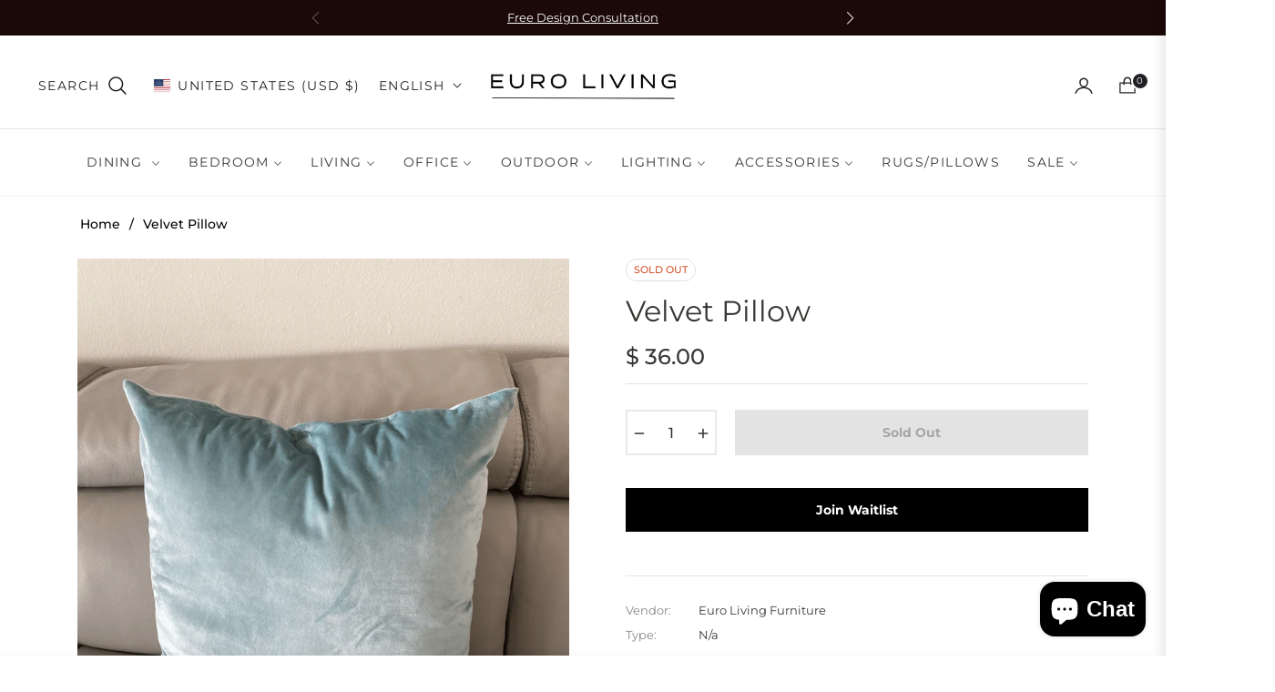

--- FILE ---
content_type: text/javascript; charset=utf-8
request_url: https://eurolivingfurniture.com/products/velvet-pillow.js
body_size: -436
content:
{"id":6588122202278,"title":"Velvet Pillow","handle":"velvet-pillow","description":"","published_at":"2021-11-13T20:31:54-05:00","created_at":"2021-03-11T14:50:39-05:00","vendor":"Euro Living Furniture","type":"","tags":[],"price":3600,"price_min":3600,"price_max":3600,"available":false,"price_varies":false,"compare_at_price":null,"compare_at_price_min":0,"compare_at_price_max":0,"compare_at_price_varies":false,"variants":[{"id":39439688761510,"title":"Default Title","option1":"Default Title","option2":null,"option3":null,"sku":"","requires_shipping":true,"taxable":true,"featured_image":null,"available":false,"name":"Velvet Pillow","public_title":null,"options":["Default Title"],"price":3600,"weight":0,"compare_at_price":null,"inventory_quantity":0,"inventory_management":"shopify","inventory_policy":"deny","barcode":"","requires_selling_plan":false,"selling_plan_allocations":[]}],"images":["\/\/cdn.shopify.com\/s\/files\/1\/0740\/7671\/products\/fac19754-9ce7-49a4-aa00-1291be51b45e.png?v=1712330809"],"featured_image":"\/\/cdn.shopify.com\/s\/files\/1\/0740\/7671\/products\/fac19754-9ce7-49a4-aa00-1291be51b45e.png?v=1712330809","options":[{"name":"Title","position":1,"values":["Default Title"]}],"url":"\/products\/velvet-pillow","media":[{"alt":"Velvet Pillow - Euro Living Furniture","id":20466968952998,"position":1,"preview_image":{"aspect_ratio":0.75,"height":4032,"width":3024,"src":"https:\/\/cdn.shopify.com\/s\/files\/1\/0740\/7671\/products\/fac19754-9ce7-49a4-aa00-1291be51b45e.png?v=1712330809"},"aspect_ratio":0.75,"height":4032,"media_type":"image","src":"https:\/\/cdn.shopify.com\/s\/files\/1\/0740\/7671\/products\/fac19754-9ce7-49a4-aa00-1291be51b45e.png?v=1712330809","width":3024}],"requires_selling_plan":false,"selling_plan_groups":[]}

--- FILE ---
content_type: text/javascript; charset=utf-8
request_url: https://eurolivingfurniture.com/products/velvet-pillow.js
body_size: 144
content:
{"id":6588122202278,"title":"Velvet Pillow","handle":"velvet-pillow","description":"","published_at":"2021-11-13T20:31:54-05:00","created_at":"2021-03-11T14:50:39-05:00","vendor":"Euro Living Furniture","type":"","tags":[],"price":3600,"price_min":3600,"price_max":3600,"available":false,"price_varies":false,"compare_at_price":null,"compare_at_price_min":0,"compare_at_price_max":0,"compare_at_price_varies":false,"variants":[{"id":39439688761510,"title":"Default Title","option1":"Default Title","option2":null,"option3":null,"sku":"","requires_shipping":true,"taxable":true,"featured_image":null,"available":false,"name":"Velvet Pillow","public_title":null,"options":["Default Title"],"price":3600,"weight":0,"compare_at_price":null,"inventory_quantity":0,"inventory_management":"shopify","inventory_policy":"deny","barcode":"","requires_selling_plan":false,"selling_plan_allocations":[]}],"images":["\/\/cdn.shopify.com\/s\/files\/1\/0740\/7671\/products\/fac19754-9ce7-49a4-aa00-1291be51b45e.png?v=1712330809"],"featured_image":"\/\/cdn.shopify.com\/s\/files\/1\/0740\/7671\/products\/fac19754-9ce7-49a4-aa00-1291be51b45e.png?v=1712330809","options":[{"name":"Title","position":1,"values":["Default Title"]}],"url":"\/products\/velvet-pillow","media":[{"alt":"Velvet Pillow - Euro Living Furniture","id":20466968952998,"position":1,"preview_image":{"aspect_ratio":0.75,"height":4032,"width":3024,"src":"https:\/\/cdn.shopify.com\/s\/files\/1\/0740\/7671\/products\/fac19754-9ce7-49a4-aa00-1291be51b45e.png?v=1712330809"},"aspect_ratio":0.75,"height":4032,"media_type":"image","src":"https:\/\/cdn.shopify.com\/s\/files\/1\/0740\/7671\/products\/fac19754-9ce7-49a4-aa00-1291be51b45e.png?v=1712330809","width":3024}],"requires_selling_plan":false,"selling_plan_groups":[]}